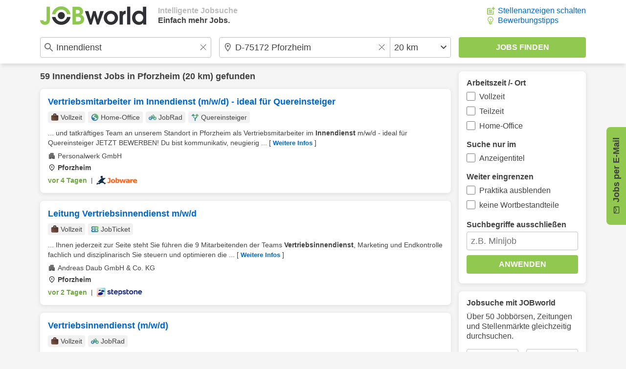

--- FILE ---
content_type: text/html; charset=UTF-8
request_url: https://www.jobworld.de/innendienst-jobs-pforzheim
body_size: 11040
content:
<!DOCTYPE html>
<html lang="de-DE">
  <head> 
<meta charset="utf-8">
<meta name="referrer" content="strict-origin-when-cross-origin">
<meta name="viewport" content="width=device-width, initial-scale=1.0">
<meta name="verify-v1" content="v7A/PI/Nq8OTdAbDDOSI14DKNE/Qu4YUVoQNC9tAYcE="> 
<meta name="robots" content="index,follow,noodp">  
<link rel="canonical" href="https://www.jobworld.de/innendienst-jobs-pforzheim"> 

<link rel="shortcut icon" type="image/x-icon" href="//www.jobworld.de/bilder/favicon.ico">

<link rel="stylesheet" type="text/css" href="//www.jobworld.de/css/base.eyngu4r3.css">
  

<script>
window.jwTag = function() { jwScript.push(arguments); }
window.jwScript = window.jwScript || [];
window.jwSettings = {"ga4": "G-8YC5HFXS2R"};
</script>

<script src="//www.jobworld.de/js/jwscript-base.3f2vuzae.js" async></script>

<link rel="preconnect" href="//d.delivery.consentmanager.net">

<script>
window.cmp_nogam = true;
window.cmp_datalayername = "cmpDataLayer";

if(!("gdprAppliesGlobally" in window)){window.gdprAppliesGlobally=true}if(!("cmp_id" in window)||window.cmp_id<1){window.cmp_id=0}if(!("cmp_cdid" in window)){window.cmp_cdid="502cb437d1946"}if(!("cmp_params" in window)){window.cmp_params=""}if(!("cmp_host" in window)){window.cmp_host="d.delivery.consentmanager.net"}if(!("cmp_cdn" in window)){window.cmp_cdn="cdn.consentmanager.net"}if(!("cmp_proto" in window)){window.cmp_proto="https:"}if(!("cmp_codesrc" in window)){window.cmp_codesrc="0"}window.cmp_getsupportedLangs=function(){var b=["DE","EN","FR","IT","NO","DA","FI","ES","PT","RO","BG","ET","EL","GA","HR","LV","LT","MT","NL","PL","SV","SK","SL","CS","HU","RU","SR","ZH","TR","UK","AR","BS","JA","CY"];if("cmp_customlanguages" in window){for(var a=0;a<window.cmp_customlanguages.length;a++){b.push(window.cmp_customlanguages[a].l.toUpperCase())}}return b};window.cmp_getRTLLangs=function(){var a=["AR"];if("cmp_customlanguages" in window){for(var b=0;b<window.cmp_customlanguages.length;b++){if("r" in window.cmp_customlanguages[b]&&window.cmp_customlanguages[b].r){a.push(window.cmp_customlanguages[b].l)}}}return a};window.cmp_getlang=function(a){if(typeof(a)!="boolean"){a=true}if(a&&typeof(cmp_getlang.usedlang)=="string"&&cmp_getlang.usedlang!==""){return cmp_getlang.usedlang}return window.cmp_getlangs()[0]};window.cmp_extractlang=function(a){if(a.indexOf("cmplang=")!=-1){a=a.substr(a.indexOf("cmplang=")+8,2).toUpperCase();if(a.indexOf("&")!=-1){a=a.substr(0,a.indexOf("&"))}}else{a=""}return a};window.cmp_getlangs=function(){var h=window.cmp_getsupportedLangs();var g=[];var a=location.hash;var f=location.search;var e="cmp_params" in window?window.cmp_params:"";if(cmp_extractlang(a)!=""){g.push(cmp_extractlang(a))}else{if(cmp_extractlang(f)!=""){g.push(cmp_extractlang(f))}else{if(cmp_extractlang(e)!=""){g.push(cmp_extractlang(e))}else{if("cmp_setlang" in window&&window.cmp_setlang!=""){g.push(window.cmp_setlang.toUpperCase())}else{if("cmp_langdetect" in window&&window.cmp_langdetect==1){g.push(window.cmp_getPageLang())}else{g=window.cmp_getBrowserLangs()}}}}}var c=[];for(var d=0;d<g.length;d++){var b=g[d].toUpperCase();if(b.length<2){continue}if(h.indexOf(b)!=-1){c.push(b)}else{if(b.indexOf("-")!=-1){b=b.substr(0,2)}if(h.indexOf(b)!=-1){c.push(b)}}}if(c.length==0&&typeof(cmp_getlang.defaultlang)=="string"&&cmp_getlang.defaultlang!==""){return[cmp_getlang.defaultlang.toUpperCase()]}else{return c.length>0?c:["EN"]}};window.cmp_getPageLangs=function(){var a=window.cmp_getXMLLang();if(a!=""){a=[a.toUpperCase()]}else{a=[]}a=a.concat(window.cmp_getLangsFromURL());return a.length>0?a:["EN"]};window.cmp_getPageLang=function(){var a=window.cmp_getPageLangs();return a.length>0?a[0]:""};window.cmp_getLangsFromURL=function(){var c=window.cmp_getsupportedLangs();var b=location;var m="toUpperCase";var g=b.hostname[m]()+".";var a="/"+b.pathname[m]()+"/";a=a.split("_").join("-");a=a.split("//").join("/");a=a.split("//").join("/");var f=[];for(var e=0;e<c.length;e++){var j=a.substring(0,c[e].length+2);if(g.substring(0,c[e].length+1)==c[e]+"."){f.push(c[e][m]())}else{if(c[e].length==5){var k=c[e].substring(3,5)+"-"+c[e].substring(0,2);if(g.substring(0,k.length+1)==k+"."){f.push(c[e][m]())}}else{if(j=="/"+c[e]+"/"||j=="/"+c[e]+"-"){f.push(c[e][m]())}else{if(j=="/"+c[e].replace("-","/")+"/"||j=="/"+c[e].replace("-","/")+"/"){f.push(c[e][m]())}else{if(c[e].length==5){var k=c[e].substring(3,5)+"-"+c[e].substring(0,2);var h=a.substring(0,k.length+1);if(h=="/"+k+"/"||h=="/"+k.replace("-","/")+"/"){f.push(c[e][m]())}}}}}}}return f};window.cmp_getXMLLang=function(){var c=document.getElementsByTagName("html");if(c.length>0){c=c[0]}else{c=document.documentElement}if(c&&c.getAttribute){var a=c.getAttribute("xml:lang");if(typeof(a)!="string"||a==""){a=c.getAttribute("lang")}if(typeof(a)=="string"&&a!=""){a=a.split("_").join("-").toUpperCase();var b=window.cmp_getsupportedLangs();return b.indexOf(a)!=-1||b.indexOf(a.substr(0,2))!=-1?a:""}else{return""}}};window.cmp_getBrowserLangs=function(){var c="languages" in navigator?navigator.languages:[];var b=[];if(c.length>0){for(var a=0;a<c.length;a++){b.push(c[a])}}if("language" in navigator){b.push(navigator.language)}if("userLanguage" in navigator){b.push(navigator.userLanguage)}return b};(function(){var C=document;var o=window;var t="";var h="";var k="";var E=function(e){var i="cmp_"+e;e="cmp"+e+"=";var d="";var l=e.length;var J=location;var K=J.hash;var w=J.search;var u=K.indexOf(e);var I=w.indexOf(e);if(u!=-1){d=K.substring(u+l,9999)}else{if(I!=-1){d=w.substring(I+l,9999)}else{return i in o&&typeof(o[i])!=="function"?o[i]:""}}var H=d.indexOf("&");if(H!=-1){d=d.substring(0,H)}return d};var j=E("lang");if(j!=""){t=j;k=t}else{if("cmp_getlang" in o){t=o.cmp_getlang().toLowerCase();h=o.cmp_getlangs().slice(0,3).join("_");k=o.cmp_getPageLangs().slice(0,3).join("_");if("cmp_customlanguages" in o){var m=o.cmp_customlanguages;for(var y=0;y<m.length;y++){var a=m[y].l.toLowerCase();if(a==t){t="en"}}}}}var q=("cmp_proto" in o)?o.cmp_proto:"https:";if(q!="http:"&&q!="https:"){q="https:"}var n=("cmp_ref" in o)?o.cmp_ref:location.href;if(n.length>300){n=n.substring(0,300)}var A=function(l){var J=document;var M="getElementsByTagName";var O=J.createElement("script");O.setAttribute("data-cmp-ab","1");O.type="text/javascript";O.async=true;O.src=l;var N=["body","div","span","script","head"];var H="currentScript";var K="parentElement";var u="appendChild";var L="body";if(J[H]&&J[H][K]){J[H][K][u](O)}else{if(J[L]){J[L][u](O)}else{for(var w=0;w<N.length;w++){var I=J[M](N[w]);if(I.length>0){I[0][u](O);break}}}}};var b=E("design");var c=E("regulationkey");var z=E("gppkey");var s=E("att");var f=o.encodeURIComponent;var g;try{g=C.cookie.length>0}catch(B){g=false}var x=E("darkmode");if(x=="0"){x=0}else{if(x=="1"){x=1}else{try{if("matchMedia" in window&&window.matchMedia){var G=window.matchMedia("(prefers-color-scheme: dark)");if("matches" in G&&G.matches){x=1}}}catch(B){x=0}}}var p=q+"//"+o.cmp_host+"/delivery/cmp.php?";p+=("cmp_id" in o&&o.cmp_id>0?"id="+o.cmp_id:"")+("cmp_cdid" in o?"&cdid="+o.cmp_cdid:"")+"&h="+f(n);p+=(b!=""?"&cmpdesign="+f(b):"")+(c!=""?"&cmpregulationkey="+f(c):"")+(z!=""?"&cmpgppkey="+f(z):"");p+=(s!=""?"&cmpatt="+f(s):"")+("cmp_params" in o?"&"+o.cmp_params:"")+(g?"&__cmpfcc=1":"");p+=(x>0?"&cmpdarkmode=1":"");A(p+"&l="+f(t)+"&ls="+f(h)+"&lp="+f(k)+"&o="+(new Date()).getTime());if(!("cmp_quickstub" in window)){var r="js";var v=E("debugunminimized")!=""?"":".min";if(E("debugcoverage")=="1"){r="instrumented";v=""}if(E("debugtest")=="1"){r="jstests";v=""}var F=new Date();var D=F.getFullYear()+"-"+(F.getMonth()+1)+"-"+F.getDate();A(q+"//"+o.cmp_cdn+"/delivery/"+r+"/cmp_final"+v+".js?t="+D)}})();window.cmp_rc=function(c,b){var l;try{l=document.cookie}catch(h){l=""}var j="";var f=0;var g=false;while(l!=""&&f<100){f++;while(l.substr(0,1)==" "){l=l.substr(1,l.length)}var k=l.substring(0,l.indexOf("="));if(l.indexOf(";")!=-1){var m=l.substring(l.indexOf("=")+1,l.indexOf(";"))}else{var m=l.substr(l.indexOf("=")+1,l.length)}if(c==k){j=m;g=true}var d=l.indexOf(";")+1;if(d==0){d=l.length}l=l.substring(d,l.length)}if(!g&&typeof(b)=="string"){j=b}return(j)};window.cmp_stub=function(){var a=arguments;__cmp.a=__cmp.a||[];if(!a.length){return __cmp.a}else{if(a[0]==="ping"){if(a[1]===2){a[2]({gdprApplies:gdprAppliesGlobally,cmpLoaded:false,cmpStatus:"stub",displayStatus:"hidden",apiVersion:"2.2",cmpId:31},true)}else{a[2](false,true)}}else{if(a[0]==="getTCData"){__cmp.a.push([].slice.apply(a))}else{if(a[0]==="addEventListener"||a[0]==="removeEventListener"){__cmp.a.push([].slice.apply(a))}else{if(a.length==4&&a[3]===false){a[2]({},false)}else{__cmp.a.push([].slice.apply(a))}}}}}};window.cmp_dsastub=function(){var a=arguments;a[0]="dsa."+a[0];window.cmp_gppstub(a)};window.cmp_gppstub=function(){var c=arguments;__gpp.q=__gpp.q||[];if(!c.length){return __gpp.q}var h=c[0];var g=c.length>1?c[1]:null;var f=c.length>2?c[2]:null;var a=null;var j=false;if(h==="ping"){a=window.cmp_gpp_ping();j=true}else{if(h==="addEventListener"){__gpp.e=__gpp.e||[];if(!("lastId" in __gpp)){__gpp.lastId=0}__gpp.lastId++;var d=__gpp.lastId;__gpp.e.push({id:d,callback:g});a={eventName:"listenerRegistered",listenerId:d,data:true,pingData:window.cmp_gpp_ping()};j=true}else{if(h==="removeEventListener"){__gpp.e=__gpp.e||[];a=false;for(var e=0;e<__gpp.e.length;e++){if(__gpp.e[e].id==f){__gpp.e[e].splice(e,1);a=true;break}}j=true}else{__gpp.q.push([].slice.apply(c))}}}if(a!==null&&typeof(g)==="function"){g(a,j)}};window.cmp_gpp_ping=function(){return{gppVersion:"1.1",cmpStatus:"stub",cmpDisplayStatus:"hidden",signalStatus:"not ready",supportedAPIs:["2:tcfeuv2","5:tcfcav1","7:usnat","8:usca","9:usva","10:usco","11:usut","12:usct","13:usfl","14:usmt","15:usor","16:ustx","17:usde","18:usia","19:usne","20:usnh","21:usnj","22:ustn","23:usmn"],cmpId:31,sectionList:[],applicableSections:[0],gppString:"",parsedSections:{}}};window.cmp_addFrame=function(b){if(!window.frames[b]){if(document.body){var a=document.createElement("iframe");a.style.cssText="display:none";if("cmp_cdn" in window&&"cmp_ultrablocking" in window&&window.cmp_ultrablocking>0){a.src="//"+window.cmp_cdn+"/delivery/empty.html"}a.name=b;a.setAttribute("title","Intentionally hidden, please ignore");a.setAttribute("role","none");a.setAttribute("tabindex","-1");document.body.appendChild(a)}else{window.setTimeout(window.cmp_addFrame,10,b)}}};window.cmp_msghandler=function(d){var a=typeof d.data==="string";try{var c=a?JSON.parse(d.data):d.data}catch(f){var c=null}if(typeof(c)==="object"&&c!==null&&"__cmpCall" in c){var b=c.__cmpCall;window.__cmp(b.command,b.parameter,function(h,g){var e={__cmpReturn:{returnValue:h,success:g,callId:b.callId}};d.source.postMessage(a?JSON.stringify(e):e,"*")})}if(typeof(c)==="object"&&c!==null&&"__tcfapiCall" in c){var b=c.__tcfapiCall;window.__tcfapi(b.command,b.version,function(h,g){var e={__tcfapiReturn:{returnValue:h,success:g,callId:b.callId}};d.source.postMessage(a?JSON.stringify(e):e,"*")},b.parameter)}if(typeof(c)==="object"&&c!==null&&"__gppCall" in c){var b=c.__gppCall;window.__gpp(b.command,function(h,g){var e={__gppReturn:{returnValue:h,success:g,callId:b.callId}};d.source.postMessage(a?JSON.stringify(e):e,"*")},"parameter" in b?b.parameter:null,"version" in b?b.version:1)}if(typeof(c)==="object"&&c!==null&&"__dsaCall" in c){var b=c.__dsaCall;window.__dsa(b.command,function(h,g){var e={__dsaReturn:{returnValue:h,success:g,callId:b.callId}};d.source.postMessage(a?JSON.stringify(e):e,"*")},"parameter" in b?b.parameter:null,"version" in b?b.version:1)}};window.cmp_setStub=function(a){if(!(a in window)||(typeof(window[a])!=="function"&&typeof(window[a])!=="object"&&(typeof(window[a])==="undefined"||window[a]!==null))){window[a]=window.cmp_stub;window[a].msgHandler=window.cmp_msghandler;window.addEventListener("message",window.cmp_msghandler,false)}};window.cmp_setGppStub=function(a){if(!(a in window)||(typeof(window[a])!=="function"&&typeof(window[a])!=="object"&&(typeof(window[a])==="undefined"||window[a]!==null))){window[a]=window.cmp_gppstub;window[a].msgHandler=window.cmp_msghandler;window.addEventListener("message",window.cmp_msghandler,false)}};if(!("cmp_noiframepixel" in window)){window.cmp_addFrame("__cmpLocator")}if((!("cmp_disabletcf" in window)||!window.cmp_disabletcf)&&!("cmp_noiframepixel" in window)){window.cmp_addFrame("__tcfapiLocator")}if((!("cmp_disablegpp" in window)||!window.cmp_disablegpp)&&!("cmp_noiframepixel" in window)){window.cmp_addFrame("__gppLocator")}if((!("cmp_disabledsa" in window)||!window.cmp_disabledsa)&&!("cmp_noiframepixel" in window)){window.cmp_addFrame("__dsaLocator")}window.cmp_setStub("__cmp");if(!("cmp_disabletcf" in window)||!window.cmp_disabletcf){window.cmp_setStub("__tcfapi")}if(!("cmp_disablegpp" in window)||!window.cmp_disablegpp){window.cmp_setGppStub("__gpp")}if(!("cmp_disabledsa" in window)||!window.cmp_disabledsa){window.cmp_setGppStub("__dsa")};
</script>

<script>
    window.jwt = function() { jwTracking.push(arguments); }
    window.jwTracking = window.jwTracking || [];

    jwt('analytics', []);
    jwt('tracking', []);

    jwt('analyticsAsObject', {"method": "create"});

    jwTag("async", ["//www.jobworld.de/js/jwt.4p2ssp9w.js"]);
</script>


<script>
jwTag("async", ["//www.jobworld.de/js/base.zhhkunzg.js"]);
</script>


 
<title>59 Innendienst Jobs in Pforzheim - Traumjob sichern!</title>
<meta name="description" content="Finde passende Innendienst Jobs in Pforzheim: Täglich neue Stellen, einfache und schnelle Jobsuche mit JOBworld. Jetzt Karriere starten!">
 </head>
  <body class="jobworldDE jw-font"> 
<header class="jw-container-nav">
    <nav class="jw-nav-content jw-max-content-width">
        <div class="jw-nav-logo-box">
            <a class="jw-nav-logo" href="/" title="Jobs und Stellenangebote bei JOBworld"></a>
            <ul class="jw-list jw-nav-slogan jw-hide-if-lte-medium">
                <li class="jw-list-item jw-nav-slogan-color-light">Intelligente Jobsuche</li>
                <li class="jw-list-item">Einfach mehr Jobs.</li>
            </ul>
        </div>
        <div>
            <button class="jw-button jw-nav-search-button jw-ui-icon jw-ui-icon-center jw-ui-icon-search" title="Zur Suchmaske"></button>
            <ul class="jw-list jw-hide-if-lte-medium">  <li class="jw-list-item"><a class="jw-ui-icon jw-ui-icon-left jw-ui-icon-add-job" title="Für Unternehmen: Stellenanzeigen günstiger schalten" href="/stellenanzeigen-schalten">Stellenanzeigen schalten</a></li>   <li class="jw-list-item"><a class="jw-ui-icon jw-ui-icon-left jw-ui-icon-tipps" title="Tipps zur Bewerbung erhalten" href="/bewerbungstipps">Bewerbungstipps</a></li>  </ul>
        </div>
    </nav>
</header>
 
<div class="jw-container-search ">
    <form id="jw-search" class="jw-search-form jw-container-clearable jw-max-content-width" autocomplete="off" action="/jobsuche" method="POST">
        <input id="jw-job-input" class="jw-search-input-job jw-ui-input jw-flex-input jw-input jw-input-large jw-input-clearable jw-ui-input-warning" type="text" name="job" value="Innendienst" title="Beruf oder Suchbegriff eingeben" placeholder="Beruf oder Suchbegriff eingeben">
        <div id="jw-combined-input" class="jw-search-location-radius jw-flex-input jw-input-large jw-ui-input jw-input-location-radius">
            <input id="jw-location-input" class="jw-search-input-location jw-input jw-input-clearable jw-input-location jw-ui-input-warning" type="text" name="l" value="D-75172 Pforzheim" title="Ort oder PLZ eingeben" placeholder="Ort oder PLZ eingeben">
            <select class="jw-input jw-select jw-input-radius" name="r" title="Umkreis auswählen"> 
<option value="1" >exakt</option> 
<option value="10" >10 km</option> 
<option value="20" selected="selected">20 km</option> 
<option value="30" >30 km</option> 
<option value="40" >40 km</option> 
<option value="50" >50 km</option> 
<option value="75" >75 km</option> 
<option value="100" >100 km</option> 
<option value="150" >150 km</option> 
<option value="200" >200 km</option> 
<option value="0" >bundesweit</option> 
            </select>
        </div>
        <input class="jw-search-submit jw-input-large jw-button jw-ui-green-button" type="submit" value="Jobs finden">
        <div class="jw-ui-hidden">
            <input type="text" name="kn" value="" title="Auszuschließende Begriffe">
            <input type="checkbox" name="titlesearch" value="1"  title="Suchbegriffe nur im Anzeigentitel suchen">
            <input type="checkbox" name="exactsearch" value="1"  title="Nur exakte Suchbegriffe (keine Wortbestandteile anzeigen)">
            <input type="checkbox" name="internship" value="1"  title="Praktika ausschließen">
            <input type="checkbox" name="fulltime" value="1"  title="Vollzeit">
            <input type="checkbox" name="parttime" value="1"  title="Teilzeit">
            <input type="checkbox" name="homeoffice" value="1"  title="Home-Office">
            <input type="checkbox" name="searchop" value="1"  title="ODER-Suche (Jeden Suchbegriff einzeln suchen)">
        </div>

        <input type="hidden" name="page" value="1">
        <input type="hidden" name="email" value="" id="email">
        <input type="hidden" name="start" value="10">
        <input type="hidden" name="history" value="0">
        <input type="hidden" name="formular" value="1">
        <input type="hidden" name="layerName" value="layer-page-1-pagination">
        <input type="hidden" name="layerShow" value="0">
    </form>
</div>
 <div class="jw-content-layout jw-max-content-width">
        <div class="jw-container-main jw-max-column-width">  
<div class="jw-hits-header">
  <h1 class="jw-hits-main-headline"> 59  <a class="jw-link" href="/innendienst-jobs" title="Innendienst Jobs">Innendienst</a>  Jobs  in <a class="jw-link" href="/jobs-pforzheim" title="Jobs in Pforzheim">Pforzheim</a> (20 km)  gefunden

  </h1>
  <button class="jw-button jw-ui-white-button jw-hits-filter-button jw-hide-if-large" title="Filter anzeigen">Filter</button>
</div>
      <ul class="jw-list jw-list-hits">  

  
<li class="jw-list-item jw-list-hits-item">
    <a href="/j.go?cp=0&amp;id=ka5bm-fzbmt&amp;t=1&amp;v=1" target="_blank" rel="nofollow" data-jwt="%5B%5D" data-jwa="%5B%7B%22account%22%3A%22G-8YC5HFXS2R%22%2C%22action%22%3A%22Klick%22%2C%22category%22%3A%22JobsRegional%22%2C%22jwt%22%3A%22event%22%2C%22label%22%3A%22Jobware%22%2C%22network%22%3A%22google-tag%22%2C%22vendor%22%3A%22s26%22%7D%5D" onclick="window.open(this.href); jwt('trackingAsTag', this); jwt('analyticsAsTag', this); return false;">
        <h2 class="jw-hits-item-headline">Vertriebsmitarbeiter im Innendienst (m/w/d) - ideal für Quereinsteiger</h2>
         <div class="jw-hits-tags">
            <ul class="jw-list jw-list-hits-tags">  <li class="jw-list-item jw-list-hits-tags-item">
                <span class="jw-ui-icon jw-ui-icon-left jw-ui-icon-tag jw-ui-icon-tag-fulltime">Vollzeit</span>
            </li>  <li class="jw-list-item jw-list-hits-tags-item">
                <span class="jw-ui-icon jw-ui-icon-left jw-ui-icon-tag jw-ui-icon-tag-homeoffice">Home-Office</span>
            </li>  <li class="jw-list-item jw-list-hits-tags-item">
                <span class="jw-ui-icon jw-ui-icon-left jw-ui-icon-tag jw-ui-icon-tag-jobrad">JobRad</span>
            </li>  <li class="jw-list-item jw-list-hits-tags-item">
                <span class="jw-ui-icon jw-ui-icon-left jw-ui-icon-tag jw-ui-icon-tag-careerchanger">Quereinsteiger</span>
            </li>  </ul>
        </div>   <div class="jw-hits-text">
            <span>... und tatkräftiges Team an unserem Standort in Pforzheim als Vertriebsmitarbeiter im <em>Innendienst</em> m/w/d - ideal für Quereinsteiger JETZT BEWERBEN! Du bist kommunikativ, neugierig ...</span>
            <span class="jw-hits-more jw-hide-if-lte-medium">[ <span>Weitere Infos</span> ]</span>
        </div>
         <div class="jw-hits-info">
             <span class="jw-hits-company jw-ui-icon jw-ui-icon-left jw-ui-icon-company">Personalwerk GmbH</span> <span class="jw-hits-location jw-ui-icon jw-ui-icon-left jw-ui-icon-location">Pforzheim</span> </div>
        <div class="jw-hits-footer jw-hits-content-spacing">
            <div class="jw-hits-date-source-container">
                <span class="jw-hits-date jw-text-green">vor 4 Tagen</span>
                <span class="jw-hits-separator">|</span>
                <img src="//www.jobworld.de/bilder/logos/jobware.png" alt="Jobbörse Jobware">
            </div>
            <span class="jw-hits-arrow jw-ui-icon jw-ui-icon-right jw-ui-icon-arrow-right"></span>
        </div>
    </a>
</li>   

  
<li class="jw-list-item jw-list-hits-item">
    <a href="/j.go?cp=0&amp;id=zvcq9-yt86h&amp;t=2&amp;v=1" target="_blank" rel="nofollow" data-jwt="%5B%5D" data-jwa="%5B%7B%22account%22%3A%22G-8YC5HFXS2R%22%2C%22action%22%3A%22Klick%22%2C%22category%22%3A%22JobsRegional%22%2C%22jwt%22%3A%22event%22%2C%22label%22%3A%22StepStone%22%2C%22network%22%3A%22google-tag%22%2C%22vendor%22%3A%22s26%22%7D%5D" onclick="window.open(this.href); jwt('trackingAsTag', this); jwt('analyticsAsTag', this); return false;">
        <h2 class="jw-hits-item-headline">Leitung Vertriebsinnendienst m/w/d</h2>
         <div class="jw-hits-tags">
            <ul class="jw-list jw-list-hits-tags">  <li class="jw-list-item jw-list-hits-tags-item">
                <span class="jw-ui-icon jw-ui-icon-left jw-ui-icon-tag jw-ui-icon-tag-fulltime">Vollzeit</span>
            </li>  <li class="jw-list-item jw-list-hits-tags-item">
                <span class="jw-ui-icon jw-ui-icon-left jw-ui-icon-tag jw-ui-icon-tag-jobticket">JobTicket</span>
            </li>  </ul>
        </div>   <div class="jw-hits-text">
            <span>... Ihnen jederzeit zur Seite steht Sie führen die 9 Mitarbeitenden der Teams <em>Vertriebsinnendienst</em>, Marketing und Endkontrolle fachlich und disziplinarisch Sie steuern und optimieren die ...</span>
            <span class="jw-hits-more jw-hide-if-lte-medium">[ <span>Weitere Infos</span> ]</span>
        </div>
         <div class="jw-hits-info">
             <span class="jw-hits-company jw-ui-icon jw-ui-icon-left jw-ui-icon-company">Andreas Daub GmbH & Co. KG</span> <span class="jw-hits-location jw-ui-icon jw-ui-icon-left jw-ui-icon-location">Pforzheim</span> </div>
        <div class="jw-hits-footer jw-hits-content-spacing">
            <div class="jw-hits-date-source-container">
                <span class="jw-hits-date jw-text-green">vor 2 Tagen</span>
                <span class="jw-hits-separator">|</span>
                <img src="//www.jobworld.de/bilder/logos/stepstone2.png" alt="Jobbörse StepStone">
            </div>
            <span class="jw-hits-arrow jw-ui-icon jw-ui-icon-right jw-ui-icon-arrow-right"></span>
        </div>
    </a>
</li>   

  
<li class="jw-list-item jw-list-hits-item">
    <a href="/j.go?cp=0&amp;id=tc94g-qbw3k&amp;t=3&amp;v=1" target="_blank" rel="nofollow" data-jwt="%5B%5D" data-jwa="%5B%7B%22account%22%3A%22G-8YC5HFXS2R%22%2C%22action%22%3A%22Klick%22%2C%22category%22%3A%22JobsRegional%22%2C%22jwt%22%3A%22event%22%2C%22label%22%3A%22stellenanzeigen.de%22%2C%22network%22%3A%22google-tag%22%2C%22vendor%22%3A%22s26%22%7D%5D" onclick="window.open(this.href); jwt('trackingAsTag', this); jwt('analyticsAsTag', this); return false;">
        <h2 class="jw-hits-item-headline">Vertriebsinnendienst (m/w/d)</h2>
         <div class="jw-hits-tags">
            <ul class="jw-list jw-list-hits-tags">  <li class="jw-list-item jw-list-hits-tags-item">
                <span class="jw-ui-icon jw-ui-icon-left jw-ui-icon-tag jw-ui-icon-tag-fulltime">Vollzeit</span>
            </li>  <li class="jw-list-item jw-list-hits-tags-item">
                <span class="jw-ui-icon jw-ui-icon-left jw-ui-icon-tag jw-ui-icon-tag-jobrad">JobRad</span>
            </li>  </ul>
        </div>   <div class="jw-hits-text">
            <span>... Leistungen & Benefits Wir bieten Ihnen: Eine anspruchsvolle und abwechslungsreiche Tätigkeit im <em>Innendienst</em> Ein hohes Maß an eigenverantwortlichem Arbeiten in einem familiären Umfeld ...</span>
            <span class="jw-hits-more jw-hide-if-lte-medium">[ <span>Weitere Infos</span> ]</span>
        </div>
         <div class="jw-hits-info">
             <span class="jw-hits-company jw-ui-icon jw-ui-icon-left jw-ui-icon-company">Kling GmbH</span> <span class="jw-hits-location jw-ui-icon jw-ui-icon-left jw-ui-icon-location">Birkenfeld</span> </div>
        <div class="jw-hits-footer jw-hits-content-spacing">
            <div class="jw-hits-date-source-container">
                <span class="jw-hits-date jw-text-green">vor 1 Tag</span>
                <span class="jw-hits-separator">|</span>
                <img src="//www.jobworld.de/bilder/logos/stellenanzeigen.png" alt="Jobbörse stellenanzeigen.de">
            </div>
            <span class="jw-hits-arrow jw-ui-icon jw-ui-icon-right jw-ui-icon-arrow-right"></span>
        </div>
    </a>
</li>   

  
<li class="jw-list-item jw-list-hits-item">
    <a href="/j.go?cp=0&amp;id=9hsv9-8n6he&amp;t=4&amp;v=1" target="_blank" rel="nofollow" data-jwt="%5B%5D" data-jwa="%5B%7B%22account%22%3A%22G-8YC5HFXS2R%22%2C%22action%22%3A%22Klick%22%2C%22category%22%3A%22JobsRegional%22%2C%22jwt%22%3A%22event%22%2C%22label%22%3A%22jobninja.com%22%2C%22network%22%3A%22google-tag%22%2C%22vendor%22%3A%22s26%22%7D%5D" onclick="window.open(this.href); jwt('trackingAsTag', this); jwt('analyticsAsTag', this); return false;">
        <h2 class="jw-hits-item-headline">Vertriebskoordinator Innendienst B2B mit Fokus Kundenbindung und Prozessoptimierung m/w/d</h2>
         <div class="jw-hits-tags">
            <ul class="jw-list jw-list-hits-tags">  <li class="jw-list-item jw-list-hits-tags-item">
                <span class="jw-ui-icon jw-ui-icon-left jw-ui-icon-tag jw-ui-icon-tag-fulltime">Vollzeit</span>
            </li>  <li class="jw-list-item jw-list-hits-tags-item">
                <span class="jw-ui-icon jw-ui-icon-left jw-ui-icon-tag jw-ui-icon-tag-parttime">Teilzeit</span>
            </li>  <li class="jw-list-item jw-list-hits-tags-item">
                <span class="jw-ui-icon jw-ui-icon-left jw-ui-icon-tag jw-ui-icon-tag-attractiveremuneration">Attraktive Vergütung</span>
            </li>  <li class="jw-list-item jw-list-hits-tags-item">
                <span class="jw-ui-icon jw-ui-icon-left jw-ui-icon-tag jw-ui-icon-tag-specialpayment">Sonderzahlung</span>
            </li>  </ul>
        </div>   <div class="jw-hits-text">
            <span>... mit einer klaren Fokussierung auf effiziente Prozesse und exzellenten Kundendialog. Vertriebskoordinator <em>Innendienst</em> B2B mit Fokus Kundenbindung und Prozessoptimierung m/w/d Standort ...</span>
            <span class="jw-hits-more jw-hide-if-lte-medium">[ <span>Weitere Infos</span> ]</span>
        </div>
         <div class="jw-hits-info">
             <span class="jw-hits-company jw-ui-icon jw-ui-icon-left jw-ui-icon-company">Trio Personalmanagement Bretten GmbH</span> <span class="jw-hits-location jw-ui-icon jw-ui-icon-left jw-ui-icon-location">Bretten</span> </div>
        <div class="jw-hits-footer jw-hits-content-spacing">
            <div class="jw-hits-date-source-container">
                <span class="jw-hits-date jw-text-green">vor 1 Tag</span>
                <span class="jw-hits-separator">|</span>
                <img src="//www.jobworld.de/bilder/logos/jobninja.png" alt="Jobbörse jobninja.com">
            </div>
            <span class="jw-hits-arrow jw-ui-icon jw-ui-icon-right jw-ui-icon-arrow-right"></span>
        </div>
    </a>
</li>   

  
<li class="jw-list-item jw-list-hits-item">
    <a href="/j.go?cp=0&amp;id=rpbph-d6afy&amp;t=5&amp;v=1" target="_blank" rel="nofollow" data-jwt="%5B%5D" data-jwa="%5B%7B%22account%22%3A%22G-8YC5HFXS2R%22%2C%22action%22%3A%22Klick%22%2C%22category%22%3A%22JobsRegional%22%2C%22jwt%22%3A%22event%22%2C%22label%22%3A%22jobninja.com%22%2C%22network%22%3A%22google-tag%22%2C%22vendor%22%3A%22s26%22%7D%5D" onclick="window.open(this.href); jwt('trackingAsTag', this); jwt('analyticsAsTag', this); return false;">
        <h2 class="jw-hits-item-headline">Kundenberater im Innendienst B2B m/w/d</h2>
         <div class="jw-hits-tags">
            <ul class="jw-list jw-list-hits-tags">  <li class="jw-list-item jw-list-hits-tags-item">
                <span class="jw-ui-icon jw-ui-icon-left jw-ui-icon-tag jw-ui-icon-tag-fulltime">Vollzeit</span>
            </li>  <li class="jw-list-item jw-list-hits-tags-item">
                <span class="jw-ui-icon jw-ui-icon-left jw-ui-icon-tag jw-ui-icon-tag-parttime">Teilzeit</span>
            </li>  <li class="jw-list-item jw-list-hits-tags-item">
                <span class="jw-ui-icon jw-ui-icon-left jw-ui-icon-tag jw-ui-icon-tag-attractiveremuneration">Attraktive Vergütung</span>
            </li>  <li class="jw-list-item jw-list-hits-tags-item">
                <span class="jw-ui-icon jw-ui-icon-left jw-ui-icon-tag jw-ui-icon-tag-specialpayment">Sonderzahlung</span>
            </li>  </ul>
        </div>   <div class="jw-hits-text">
            <span>... und engagieren uns für den Erfolg unserer Kunden und Mitarbeiter. Kundenberater im <em>Innendienst</em> B2B m/w/d Standort: Bretten Baden Anstellungsart: Vollzeit Arbeitszeit: Stunden pro ...</span>
            <span class="jw-hits-more jw-hide-if-lte-medium">[ <span>Weitere Infos</span> ]</span>
        </div>
         <div class="jw-hits-info">
             <span class="jw-hits-company jw-ui-icon jw-ui-icon-left jw-ui-icon-company">Trio Personalmanagement Bretten GmbH</span> <span class="jw-hits-location jw-ui-icon jw-ui-icon-left jw-ui-icon-location">Bretten</span> </div>
        <div class="jw-hits-footer jw-hits-content-spacing">
            <div class="jw-hits-date-source-container">
                <span class="jw-hits-date jw-text-green">vor 1 Tag</span>
                <span class="jw-hits-separator">|</span>
                <img src="//www.jobworld.de/bilder/logos/jobninja.png" alt="Jobbörse jobninja.com">
            </div>
            <span class="jw-hits-arrow jw-ui-icon jw-ui-icon-right jw-ui-icon-arrow-right"></span>
        </div>
    </a>
</li>  <li>  <div id="jw-jobpost-inline-5" class="js-jobpost jw-jobpost-box" data-jobpost-type="inline">
    <div class="js-jobpost-body">
        <div class="jw-jobpost-head">
            <span class="jw-ui-icon jw-ui-icon-top jw-ui-icon-left jw-ui-icon-bell">
                Kostenlos die neuesten <span class="jw-text-green">Innendienst</span> Jobs  in <span class="jw-text-green">  Pforzheim</span> erhalten.
            </span>
        </div>
        <div class="jw-jobpost-body">
            <input class="js-jobpost-input jw-input jw-ui-input jw-input-medium jw-jobpost-mail" type="email" name="email" autocomplete="email" title="E-Mail-Adresse eingeben" placeholder="E-Mail-Adresse">
            <button class="js-jobpost-button jw-button jw-ui-green-button jw-input-medium jw-jobpost-submit" title="Job-Mail bestellen"><span class="jw-hide-if-lte-medium">Job-Mail bestellen</span></button>
        </div>
        <span class="js-jobpost-error jw-ui-input-error-text jw-ui-hidden"></span>
        <span class="jw-jobpost-footer">Dieser Service ist kostenlos. Abmeldung jederzeit möglich.</span>
    </div>
</div>  </li>   

  
<li class="jw-list-item jw-list-hits-item">
    <a href="/j.go?cp=0&amp;id=xwahh-ecppg&amp;t=6&amp;v=1" target="_blank" rel="nofollow" data-jwt="%5B%5D" data-jwa="%5B%7B%22account%22%3A%22G-8YC5HFXS2R%22%2C%22action%22%3A%22Klick%22%2C%22category%22%3A%22JobsRegional%22%2C%22jwt%22%3A%22event%22%2C%22label%22%3A%22jobninja.com%22%2C%22network%22%3A%22google-tag%22%2C%22vendor%22%3A%22s26%22%7D%5D" onclick="window.open(this.href); jwt('trackingAsTag', this); jwt('analyticsAsTag', this); return false;">
        <h2 class="jw-hits-item-headline">Vertriebsinnendienst-Manager m/w/d für Kundenbeziehungen</h2>
         <div class="jw-hits-tags">
            <ul class="jw-list jw-list-hits-tags">  <li class="jw-list-item jw-list-hits-tags-item">
                <span class="jw-ui-icon jw-ui-icon-left jw-ui-icon-tag jw-ui-icon-tag-fulltime">Vollzeit</span>
            </li>  <li class="jw-list-item jw-list-hits-tags-item">
                <span class="jw-ui-icon jw-ui-icon-left jw-ui-icon-tag jw-ui-icon-tag-parttime">Teilzeit</span>
            </li>  <li class="jw-list-item jw-list-hits-tags-item">
                <span class="jw-ui-icon jw-ui-icon-left jw-ui-icon-tag jw-ui-icon-tag-attractiveremuneration">Attraktive Vergütung</span>
            </li>  <li class="jw-list-item jw-list-hits-tags-item">
                <span class="jw-ui-icon jw-ui-icon-left jw-ui-icon-tag jw-ui-icon-tag-shiftwork">Schichtarbeit</span>
            </li>  <li class="jw-list-item jw-list-hits-tags-item">
                <span class="jw-ui-icon jw-ui-icon-left jw-ui-icon-tag jw-ui-icon-tag-specialpayment">Sonderzahlung</span>
            </li>  </ul>
        </div>   <div class="jw-hits-text">
            <span>... und einen partnerschaftlichen Umgang mit unseren Kunden und Mitarbeitenden aus. <em>Vertriebsinnendienst</em>-Manager m/w/d für Kundenbeziehungen Standort: Bretten Baden Anstellungsart ...</span>
            <span class="jw-hits-more jw-hide-if-lte-medium">[ <span>Weitere Infos</span> ]</span>
        </div>
         <div class="jw-hits-info">
             <span class="jw-hits-company jw-ui-icon jw-ui-icon-left jw-ui-icon-company">Trio Personalmanagement Bretten GmbH</span> <span class="jw-hits-location jw-ui-icon jw-ui-icon-left jw-ui-icon-location">Bretten</span> </div>
        <div class="jw-hits-footer jw-hits-content-spacing">
            <div class="jw-hits-date-source-container">
                <span class="jw-hits-date jw-text-green">vor 1 Tag</span>
                <span class="jw-hits-separator">|</span>
                <img src="//www.jobworld.de/bilder/logos/jobninja.png" alt="Jobbörse jobninja.com">
            </div>
            <span class="jw-hits-arrow jw-ui-icon jw-ui-icon-right jw-ui-icon-arrow-right"></span>
        </div>
    </a>
</li>   

  
<li class="jw-list-item jw-list-hits-item">
    <a href="/j.go?cp=0&amp;id=kpt9q-c36kt&amp;t=7&amp;v=1" target="_blank" rel="nofollow" data-jwt="%5B%5D" data-jwa="%5B%7B%22account%22%3A%22G-8YC5HFXS2R%22%2C%22action%22%3A%22Klick%22%2C%22category%22%3A%22JobsRegional%22%2C%22jwt%22%3A%22event%22%2C%22label%22%3A%22jobninja.com%22%2C%22network%22%3A%22google-tag%22%2C%22vendor%22%3A%22s26%22%7D%5D" onclick="window.open(this.href); jwt('trackingAsTag', this); jwt('analyticsAsTag', this); return false;">
        <h2 class="jw-hits-item-headline">Spezialist Vertriebsinnendienst & Logistik-Schnittstelle m/w/d</h2>
         <div class="jw-hits-tags">
            <ul class="jw-list jw-list-hits-tags">  <li class="jw-list-item jw-list-hits-tags-item">
                <span class="jw-ui-icon jw-ui-icon-left jw-ui-icon-tag jw-ui-icon-tag-fulltime">Vollzeit</span>
            </li>  <li class="jw-list-item jw-list-hits-tags-item">
                <span class="jw-ui-icon jw-ui-icon-left jw-ui-icon-tag jw-ui-icon-tag-parttime">Teilzeit</span>
            </li>  <li class="jw-list-item jw-list-hits-tags-item">
                <span class="jw-ui-icon jw-ui-icon-left jw-ui-icon-tag jw-ui-icon-tag-attractiveremuneration">Attraktive Vergütung</span>
            </li>  <li class="jw-list-item jw-list-hits-tags-item">
                <span class="jw-ui-icon jw-ui-icon-left jw-ui-icon-tag jw-ui-icon-tag-specialpayment">Sonderzahlung</span>
            </li>  </ul>
        </div>   <div class="jw-hits-text">
            <span>Über die Position Trio Personalmanagement sucht eine engagierte Verstärkung im <em>Vertriebsinnendienst</em> mit besonderem Fokus auf Schnittstellenkoordination zur Logistik und zum Einkauf. In ...</span>
            <span class="jw-hits-more jw-hide-if-lte-medium">[ <span>Weitere Infos</span> ]</span>
        </div>
         <div class="jw-hits-info">
             <span class="jw-hits-company jw-ui-icon jw-ui-icon-left jw-ui-icon-company">Trio Personalmanagement Bretten GmbH</span> <span class="jw-hits-location jw-ui-icon jw-ui-icon-left jw-ui-icon-location">Bretten</span> </div>
        <div class="jw-hits-footer jw-hits-content-spacing">
            <div class="jw-hits-date-source-container">
                <span class="jw-hits-date jw-text-green">vor 1 Tag</span>
                <span class="jw-hits-separator">|</span>
                <img src="//www.jobworld.de/bilder/logos/jobninja.png" alt="Jobbörse jobninja.com">
            </div>
            <span class="jw-hits-arrow jw-ui-icon jw-ui-icon-right jw-ui-icon-arrow-right"></span>
        </div>
    </a>
</li>   

  
<li class="jw-list-item jw-list-hits-item">
    <a href="/j.go?cp=0&amp;id=u8t2f-6u6uu&amp;t=8&amp;v=1" target="_blank" rel="nofollow" data-jwt="%5B%5D" data-jwa="%5B%7B%22account%22%3A%22G-8YC5HFXS2R%22%2C%22action%22%3A%22Klick%22%2C%22category%22%3A%22JobsRegional%22%2C%22jwt%22%3A%22event%22%2C%22label%22%3A%22jobninja.com%22%2C%22network%22%3A%22google-tag%22%2C%22vendor%22%3A%22s26%22%7D%5D" onclick="window.open(this.href); jwt('trackingAsTag', this); jwt('analyticsAsTag', this); return false;">
        <h2 class="jw-hits-item-headline">Teamleiter Vertriebsinnendienst m/w/d in Bretten</h2>
         <div class="jw-hits-tags">
            <ul class="jw-list jw-list-hits-tags">  <li class="jw-list-item jw-list-hits-tags-item">
                <span class="jw-ui-icon jw-ui-icon-left jw-ui-icon-tag jw-ui-icon-tag-fulltime">Vollzeit</span>
            </li>  <li class="jw-list-item jw-list-hits-tags-item">
                <span class="jw-ui-icon jw-ui-icon-left jw-ui-icon-tag jw-ui-icon-tag-parttime">Teilzeit</span>
            </li>  <li class="jw-list-item jw-list-hits-tags-item">
                <span class="jw-ui-icon jw-ui-icon-left jw-ui-icon-tag jw-ui-icon-tag-attractiveremuneration">Attraktive Vergütung</span>
            </li>  <li class="jw-list-item jw-list-hits-tags-item">
                <span class="jw-ui-icon jw-ui-icon-left jw-ui-icon-tag jw-ui-icon-tag-specialpayment">Sonderzahlung</span>
            </li>  </ul>
        </div>   <div class="jw-hits-text">
            <span>... Vollzeit Arbeitszeit: Stunden pro Woche Deine Aufgaben: Leitung und Motivation des <em>Vertriebsinnendienst</em>-Teams mit Fokus auf effiziente Zusammenarbeit und Zielerreichung Entwicklung und ...</span>
            <span class="jw-hits-more jw-hide-if-lte-medium">[ <span>Weitere Infos</span> ]</span>
        </div>
         <div class="jw-hits-info">
             <span class="jw-hits-company jw-ui-icon jw-ui-icon-left jw-ui-icon-company">Trio Personalmanagement Bretten GmbH</span> <span class="jw-hits-location jw-ui-icon jw-ui-icon-left jw-ui-icon-location">Bretten</span> </div>
        <div class="jw-hits-footer jw-hits-content-spacing">
            <div class="jw-hits-date-source-container">
                <span class="jw-hits-date jw-text-green">vor 1 Tag</span>
                <span class="jw-hits-separator">|</span>
                <img src="//www.jobworld.de/bilder/logos/jobninja.png" alt="Jobbörse jobninja.com">
            </div>
            <span class="jw-hits-arrow jw-ui-icon jw-ui-icon-right jw-ui-icon-arrow-right"></span>
        </div>
    </a>
</li>   

  
<li class="jw-list-item jw-list-hits-item">
    <a href="/j.go?cp=0&amp;id=45wxp-g3bah&amp;t=9&amp;v=1" target="_blank" rel="nofollow" data-jwt="%5B%5D" data-jwa="%5B%7B%22account%22%3A%22G-8YC5HFXS2R%22%2C%22action%22%3A%22Klick%22%2C%22category%22%3A%22JobsRegional%22%2C%22jwt%22%3A%22event%22%2C%22label%22%3A%22jobninja.com%22%2C%22network%22%3A%22google-tag%22%2C%22vendor%22%3A%22s26%22%7D%5D" onclick="window.open(this.href); jwt('trackingAsTag', this); jwt('analyticsAsTag', this); return false;">
        <h2 class="jw-hits-item-headline">Mitarbeiter Vertriebsinnendienst & Auftragssteuerung m/w/d</h2>
         <div class="jw-hits-tags">
            <ul class="jw-list jw-list-hits-tags">  <li class="jw-list-item jw-list-hits-tags-item">
                <span class="jw-ui-icon jw-ui-icon-left jw-ui-icon-tag jw-ui-icon-tag-fulltime">Vollzeit</span>
            </li>  <li class="jw-list-item jw-list-hits-tags-item">
                <span class="jw-ui-icon jw-ui-icon-left jw-ui-icon-tag jw-ui-icon-tag-parttime">Teilzeit</span>
            </li>  <li class="jw-list-item jw-list-hits-tags-item">
                <span class="jw-ui-icon jw-ui-icon-left jw-ui-icon-tag jw-ui-icon-tag-specialpayment">Sonderzahlung</span>
            </li>  </ul>
        </div>   <div class="jw-hits-text">
            <span>... oder vergleichbare Qualifikation . Idealerweise praktische Erfahrung in der Auftragsbearbeitung, im <em>Vertriebsinnendienst</em> oder in der Kundenbetreuung. Sicherer Umgang mit MS Office Excel ...</span>
            <span class="jw-hits-more jw-hide-if-lte-medium">[ <span>Weitere Infos</span> ]</span>
        </div>
         <div class="jw-hits-info">
             <span class="jw-hits-company jw-ui-icon jw-ui-icon-left jw-ui-icon-company">Trio Personalmanagement Bretten GmbH</span> <span class="jw-hits-location jw-ui-icon jw-ui-icon-left jw-ui-icon-location">Bretten</span> </div>
        <div class="jw-hits-footer jw-hits-content-spacing">
            <div class="jw-hits-date-source-container">
                <span class="jw-hits-date jw-text-green">vor 1 Tag</span>
                <span class="jw-hits-separator">|</span>
                <img src="//www.jobworld.de/bilder/logos/jobninja.png" alt="Jobbörse jobninja.com">
            </div>
            <span class="jw-hits-arrow jw-ui-icon jw-ui-icon-right jw-ui-icon-arrow-right"></span>
        </div>
    </a>
</li>   

  
<li class="jw-list-item jw-list-hits-item">
    <a href="/j.go?cp=0&amp;id=dmsuc-25hx3&amp;t=10&amp;v=1" target="_blank" rel="nofollow" data-jwt="%5B%5D" data-jwa="%5B%7B%22account%22%3A%22G-8YC5HFXS2R%22%2C%22action%22%3A%22Klick%22%2C%22category%22%3A%22JobsRegional%22%2C%22jwt%22%3A%22event%22%2C%22label%22%3A%22jobninja.com%22%2C%22network%22%3A%22google-tag%22%2C%22vendor%22%3A%22s26%22%7D%5D" onclick="window.open(this.href); jwt('trackingAsTag', this); jwt('analyticsAsTag', this); return false;">
        <h2 class="jw-hits-item-headline">Vertriebsmitarbeiter Innendienst B2B / Industriekaufmann / Bürokaufmann m/w/d in Bretten</h2>
         <div class="jw-hits-tags">
            <ul class="jw-list jw-list-hits-tags">  <li class="jw-list-item jw-list-hits-tags-item">
                <span class="jw-ui-icon jw-ui-icon-left jw-ui-icon-tag jw-ui-icon-tag-fulltime">Vollzeit</span>
            </li>  <li class="jw-list-item jw-list-hits-tags-item">
                <span class="jw-ui-icon jw-ui-icon-left jw-ui-icon-tag jw-ui-icon-tag-parttime">Teilzeit</span>
            </li>  <li class="jw-list-item jw-list-hits-tags-item">
                <span class="jw-ui-icon jw-ui-icon-left jw-ui-icon-tag jw-ui-icon-tag-attractiveremuneration">Attraktive Vergütung</span>
            </li>  <li class="jw-list-item jw-list-hits-tags-item">
                <span class="jw-ui-icon jw-ui-icon-left jw-ui-icon-tag jw-ui-icon-tag-specialpayment">Sonderzahlung</span>
            </li>  </ul>
        </div>   <div class="jw-hits-text">
            <span>... mit und leben Ihre Arbeit mit einer sehr ausgeprägten Dienstleistungsmentalität. Vertriebsmitarbeiter <em>Innendienst</em> B2B / Industriekaufmann / Bürokaufmann m/w/d Standort: Bretten Baden ...</span>
            <span class="jw-hits-more jw-hide-if-lte-medium">[ <span>Weitere Infos</span> ]</span>
        </div>
         <div class="jw-hits-info">
             <span class="jw-hits-company jw-ui-icon jw-ui-icon-left jw-ui-icon-company">Trio Personalmanagement Bretten GmbH</span> <span class="jw-hits-location jw-ui-icon jw-ui-icon-left jw-ui-icon-location">Bretten</span> </div>
        <div class="jw-hits-footer jw-hits-content-spacing">
            <div class="jw-hits-date-source-container">
                <span class="jw-hits-date jw-text-green">vor 1 Tag</span>
                <span class="jw-hits-separator">|</span>
                <img src="//www.jobworld.de/bilder/logos/jobninja.png" alt="Jobbörse jobninja.com">
            </div>
            <span class="jw-hits-arrow jw-ui-icon jw-ui-icon-right jw-ui-icon-arrow-right"></span>
        </div>
    </a>
</li>   

 </ul>    <button class="jw-button jw-hits-load-button jw-ui-green-button jw-input-large" title="Weitere Treffer anzeigen" data-search-url="/ajax/search" data-search-form="#jw-search">
  <span class="jw-ui-loading-text">Weitere Treffer anzeigen</span>
  <span class="jw-ui-loading-indicator jw-ui-hidden"></span>
</button>     <div class="jw-container-box">
    <h3 class="jw-container-headline">Beliebte Jobs</h3>
    <ul class="jw-list jw-list-compact-links"> 
        <li class="jw-list-item jw-list-compact-links-item">
            <a href="/salesforce-jobs-pforzheim" title="Salesforce Jobs in Pforzheim">Salesforce</a>
        </li>
        
        <li class="jw-list-item jw-list-compact-links-item">
            <a href="/sales-jobs-pforzheim" title="Sales Jobs in Pforzheim">Sales</a>
        </li>
        
        <li class="jw-list-item jw-list-compact-links-item">
            <a href="/innendienstmitarbeiter-jobs-pforzheim" title="Innendienstmitarbeiter Jobs in Pforzheim">Innendienstmitarbeiter</a>
        </li>
        
        <li class="jw-list-item jw-list-compact-links-item">
            <a href="/vertriebsinnendienst-jobs-pforzheim" title="Vertriebsinnendienst Jobs in Pforzheim">Vertriebsinnendienst</a>
        </li>
        
        <li class="jw-list-item jw-list-compact-links-item">
            <a href="/verkaufsinnendienst-jobs-pforzheim" title="Verkaufsinnendienst Jobs in Pforzheim">Verkaufsinnendienst</a>
        </li>
        
        <li class="jw-list-item jw-list-compact-links-item">
            <a href="/fachberatung-jobs-pforzheim" title="Fachberatung Jobs in Pforzheim">Fachberatung</a>
        </li>
        
        <li class="jw-list-item jw-list-compact-links-item">
            <a href="/vertriebsassistenz-jobs-pforzheim" title="Vertriebsassistenz Jobs in Pforzheim">Vertriebsassistenz</a>
        </li>
        
        <li class="jw-list-item jw-list-compact-links-item">
            <a href="/fachberater-jobs-pforzheim" title="Fachberater Jobs in Pforzheim">Fachberater</a>
        </li>
        
        <li class="jw-list-item jw-list-compact-links-item">
            <a href="/vertriebsassistent-jobs-pforzheim" title="Vertriebsassistent Jobs in Pforzheim">Vertriebsassistent</a>
        </li>
         </ul>
</div>     <div id="jw-jobpost-inline-bottom" class="js-jobpost jw-jobpost-box" data-jobpost-type="bottom">
    <div class="js-jobpost-body">
        <div class="jw-jobpost-head">
            <span class="jw-ui-icon jw-ui-icon-top jw-ui-icon-left jw-ui-icon-bell">
                Kostenlos die neuesten <span class="jw-text-green">Innendienst</span> Jobs  in <span class="jw-text-green">  Pforzheim</span> erhalten.
            </span>
        </div>
        <div class="jw-jobpost-body">
            <input class="js-jobpost-input jw-input jw-ui-input jw-input-medium jw-jobpost-mail" type="email" name="email" autocomplete="email" title="E-Mail-Adresse eingeben" placeholder="E-Mail-Adresse">
            <button class="js-jobpost-button jw-button jw-ui-green-button jw-input-medium jw-jobpost-submit" title="Job-Mail bestellen"><span class="jw-hide-if-lte-medium">Job-Mail bestellen</span></button>
        </div>
        <span class="js-jobpost-error jw-ui-input-error-text jw-ui-hidden"></span>
        <span class="jw-jobpost-footer">Dieser Service ist kostenlos. Abmeldung jederzeit möglich.</span>
    </div>
</div>   
 <script type="application/ld+json">
{"@context":"https://schema.org","@type":"FAQPage","mainEntity":[{"@type":"Question","acceptedAnswer":{"@type":"Answer","text":"Aktuell gibt es bei <a href=\"https://www.jobworld.de/\" title=\"Jobs und Stellenangebote bei JOBworld\">JOBworld</a> 59 verfügbare Innendienst Jobs in Pforzheim."},"name":"Wie viele freie Stellenangebote gibt es für Innendienst in Pforzheim?"},{"@type":"Question","acceptedAnswer":{"@type":"Answer","text":"Ähnliche Jobsuchen für Innendienst sind z.B. <a href=\"https://www.jobworld.de/salesforce-jobs-pforzheim\" title=\"Salesforce Jobs in Pforzheim\">Salesforce</a>, <a href=\"https://www.jobworld.de/sales-jobs-pforzheim\" title=\"Sales Jobs in Pforzheim\">Sales</a> und <a href=\"https://www.jobworld.de/innendienstmitarbeiter-jobs-pforzheim\" title=\"Innendienstmitarbeiter Jobs in Pforzheim\">Innendienstmitarbeiter</a>."},"name":"Welche ähnlichen Berufe für Innendienst findet man in Pforzheim?"},{"@type":"Question","acceptedAnswer":{"@type":"Answer","text":"Weitere Innendienst Jobs in der Umgebung von Pforzheim findet man in <a href=\"https://www.jobworld.de/innendienst-jobs-stuttgart\" title=\"Innendienst Jobs in Stuttgart\">Stuttgart</a>, <a href=\"https://www.jobworld.de/innendienst-jobs-karlsruhe\" title=\"Innendienst Jobs in Karlsruhe\">Karlsruhe</a> und <a href=\"https://www.jobworld.de/innendienst-jobs-heidelberg\" title=\"Innendienst Jobs in Heidelberg\">Heidelberg</a>."},"name":"Wo findet man Innendienst Jobs in der Nähe von Pforzheim?"}]}
</script>
<div class="jw-container-box jw-faq">
    <h2 class="jw-container-headline">Häufig gestellte Fragen</h2> 
    <section class="jw-faq-item">
        <h3>Wie viele freie Stellenangebote gibt es für Innendienst in Pforzheim?</h3>
        <span>Aktuell gibt es bei <a href="https://www.jobworld.de/" title="Jobs und Stellenangebote bei JOBworld">JOBworld</a> 59 verfügbare Innendienst Jobs in Pforzheim.</span>
    </section>
    
    <section class="jw-faq-item">
        <h3>Welche ähnlichen Berufe für Innendienst findet man in Pforzheim?</h3>
        <span>Ähnliche Jobsuchen für Innendienst sind z.B. <a href="https://www.jobworld.de/salesforce-jobs-pforzheim" title="Salesforce Jobs in Pforzheim">Salesforce</a>, <a href="https://www.jobworld.de/sales-jobs-pforzheim" title="Sales Jobs in Pforzheim">Sales</a> und <a href="https://www.jobworld.de/innendienstmitarbeiter-jobs-pforzheim" title="Innendienstmitarbeiter Jobs in Pforzheim">Innendienstmitarbeiter</a>.</span>
    </section>
    
    <section class="jw-faq-item jw-faq-item-last">
        <h3>Wo findet man Innendienst Jobs in der Nähe von Pforzheim?</h3>
        <span>Weitere Innendienst Jobs in der Umgebung von Pforzheim findet man in <a href="https://www.jobworld.de/innendienst-jobs-stuttgart" title="Innendienst Jobs in Stuttgart">Stuttgart</a>, <a href="https://www.jobworld.de/innendienst-jobs-karlsruhe" title="Innendienst Jobs in Karlsruhe">Karlsruhe</a> und <a href="https://www.jobworld.de/innendienst-jobs-heidelberg" title="Innendienst Jobs in Heidelberg">Heidelberg</a>.</span>
    </section>
     </div> 
   <div id="jw-jobpost-sticky" class="jw-sticky jw-sticky-jobpost jw-text-large jw-hide-if-lte-xlarge" data-jobpost-type="sticky">
    <span class="jw-ui-icon jw-ui-icon-left jw-ui-icon-mail">Jobs per E-Mail</span>
</div>   <div id="jw-lightbox"> 
<div id="jw-search-filter-layer" class="jw-layer jw-container-clearable">
    <div class="jw-layer-header">
        <span class="jw-layer-header-title">Filter</span>
        <button class="jw-button jw-layer-header-close-button jw-ui-icon jw-ui-icon-right jw-ui-icon-close"></button>
    </div>
    <div class="jw-layer-body jw-ui-scrollbar-none">
        <h3 class="jw-container-headline">Arbeitszeit /- Ort</h3>
        <div class="jw-filter-part">
            <div>
                <input id="jw-search-filter-layer-fulltime" type="checkbox" name="fulltime">
                <label for="jw-search-filter-layer-fulltime">Vollzeit</label>
            </div>
            <div>
                <input id="jw-search-filter-layer-parttime" type="checkbox" name="parttime">
                <label for="jw-search-filter-layer-parttime">Teilzeit</label>
            </div>
            <div>
                <input id="jw-search-filter-layer-homeoffice" type="checkbox" name="homeoffice">
                <label for="jw-search-filter-layer-homeoffice">Home-Office</label>
            </div>
        </div>
        <h3 class="jw-container-headline">Suche nur im</h3>
        <div class="jw-filter-part">
            <div>
                <input id="jw-search-filter-layer-titlesearch" type="checkbox" name="titlesearch">
                <label for="jw-search-filter-layer-titlesearch">Anzeigentitel</label>
            </div>
        </div>
        <h3 class="jw-container-headline">Weiter eingrenzen</h3>
        <div class="jw-filter-part">
            <div>
                <input id="jw-search-filter-layer-internship" type="checkbox" name="internship">
                <label for="jw-search-filter-layer-internship">Praktika ausblenden</label>
            </div>
            <div>
                <input id="jw-search-filter-layer-exactsearch" type="checkbox" name="exactsearch">
                <label for="jw-search-filter-layer-exactsearch">keine Wortbestandteile</label>
            </div>
            <div class="jw-flex-column">
                <label for="jw-search-filter-layer-kn" class="jw-filter-part-label-headline">Suchbegriffe ausschließen:</label>
                <input id="jw-search-filter-layer-kn" class="jw-input jw-ui-input jw-filter-input-text jw-input-medium jw-input-clearable" type="text" name="kn" placeholder="z.B. Minijob">
            </div>
        </div>
    </div>
    <div class="jw-layer-footer">
        <div class="jw-flex-row-column jw-flex-space-between">
            <button class="jw-layer-reset jw-flex-grow jw-input-large jw-button jw-ui-white-button" title="Filter zurücksetzen">Zurücksetzen</button>
            <button class="jw-layer-apply jw-flex-grow jw-input-large jw-button jw-button-spacing jw-ui-green-button" title="Jobs anzeigen">
                <span class="jw-ui-loading-text">Jobs anzeigen</span>
                <span class="jw-ui-loading-indicator jw-ui-hidden"></span>
            </button>
        </div>
    </div>
</div>
   <div id="jw-layer-jobpost" class="js-jobpost jw-alert" data-jobpost-type="layer">
    <div class="jw-layer-header">
        <span class="jw-layer-header-title">Jobs kostenlos per E-Mail</span>
        <button class="jw-button jw-layer-header-close-button jw-ui-icon jw-ui-icon-right jw-ui-icon-close"></button>
    </div>
    <div class="js-jobpost-body jw-layer-body jw-flex-column jw-ui-scrollbar-none">
        <span class="jw-layer-body-text-spacing jw-text-bold">Innendienst -   Pforzheim (20 km)</span>  <span class="jw-layer-body-text-spacing jw-text-bold jw-text-green">59 passende Jobs gefunden!</span>  <span class="jw-layer-body-text-spacing jw-text-bold">Wohin dürfen wir die neuesten Jobs senden?</span>
        <input class="js-jobpost-input jw-input jw-ui-input jw-input-medium" type="email" name="email" autocomplete="email" title="E-Mail-Adresse eingeben" placeholder="E-Mail-Adresse">
        <span class="js-jobpost-error jw-ui-input-error-text jw-ui-hidden"></span>
        <button class="js-jobpost-button jw-button jw-ui-green-button jw-input-large jw-layer-jobpost-input" title="Job-Mail bestellen">Job-Mail bestellen</button>
        <span class="jw-text-small">Dieser Service ist kostenlos. Abmeldung jederzeit möglich.</span>
    </div>
</div>   </div>
 </div>
        <aside class="jw-container-aside">        <div class="jw-container-box jw-hide-if-lte-medium jw-container-clearable">
    <div id="jw-search-filter-aside" class="jw-filter-form">
        <h3 class="jw-container-headline">Arbeitszeit /- Ort</h3>
        <div class="jw-filter-part">
            <div>
                <input id="jw-search-filter-aside-fulltime" type="checkbox" name="fulltime" value="1" >
                <label for="jw-search-filter-aside-fulltime">Vollzeit</label>
            </div>
            <div>
                <input id="jw-search-filter-aside-parttime" type="checkbox" name="parttime" value="1" >
                <label for="jw-search-filter-aside-parttime">Teilzeit</label>
            </div>
            <div>
                <input id="jw-search-filter-aside-homeoffice" type="checkbox" name="homeoffice" value="1" >
                <label for="jw-search-filter-aside-homeoffice">Home-Office</label>
            </div>
        </div>
        <h3 class="jw-container-headline">Suche nur im</h3>
        <div class="jw-filter-part">
            <div>
                <input id="jw-search-filter-aside-titlesearch" type="checkbox" name="titlesearch" value="1" >
                <label for="jw-search-filter-aside-titlesearch">Anzeigentitel</label>
            </div>
        </div>
        <h3 class="jw-container-headline">Weiter eingrenzen</h3>
        <div class="jw-filter-part">
            <div>
                <input id="jw-search-filter-aside-internship" type="checkbox" name="internship" value="1" >
                <label for="jw-search-filter-aside-internship">Praktika ausblenden</label>
            </div>
            <div>
                <input id="jw-search-filter-aside-exactsearch" type="checkbox" name="exactsearch" value="1" >
                <label for="jw-search-filter-aside-exactsearch">keine Wortbestandteile</label>
            </div>
            <label for="jw-search-filter-aside-kn" class="jw-filter-part-label-headline">Suchbegriffe ausschließen</label>
            <input id="jw-search-filter-aside-kn" class="jw-input jw-ui-input jw-filter-input-text jw-input-medium jw-input-clearable" type="text" name="kn" value="" placeholder="z.B. Minijob">
            <button id="jw-search-filter-aside-apply" class="jw-button jw-ui-green-button jw-filter-apply-button jw-input-medium" title="Filter anwenden">
                <span class="jw-ui-loading-text">Anwenden</span>
                <span class="jw-ui-loading-indicator jw-ui-hidden"></span>
            </button>
        </div>
    </div>
</div>
        
<div class="jw-container-box">
    <h3 class="jw-container-headline">Jobsuche mit JOBworld</h3>
    <div>
        <span class="jw-container-spacing-right jw-aside-partner-description">Über 50 Jobbörsen, Zeitungen und Stellenmärkte gleichzeitig durchsuchen.</span>
        <div class="jw-aside-partner-listings">  <ul class="jw-list jw-list-aside-partner">  <li class="jw-list-item jw-list-partner-item"><img src="/bilder/logos/top/jobware.png" alt="Jobbörse Jobware"></li>  <li class="jw-list-item jw-list-partner-item"><img src="/bilder/logos/top/stepstone2.png" alt="Jobbörse StepStone"></li>  <li class="jw-list-item jw-list-partner-item"><img src="/bilder/logos/top/regio-jobanzeiger.png" alt="Jobbörse Regio-Jobanzeiger"></li>  <li class="jw-list-item jw-list-partner-item"><img src="/bilder/logos/top/stellenanzeigen.png" alt="Jobbörse stellenanzeigen.de"></li>  </ul>  <ul class="jw-list jw-list-aside-partner">  <li class="jw-list-item jw-list-partner-item"><img src="/bilder/logos/top/yourfirm.png" alt="Jobbörse yourfirm"></li>  <li class="jw-list-item jw-list-partner-item"><img src="/bilder/logos/top/meinestadt.png" alt="Jobbörse meinestadt.de"></li>  <li class="jw-list-item jw-list-partner-item"><img src="/bilder/logos/top/jobvector.png" alt="Jobbörse jobvector"></li>  <li class="jw-list-item jw-list-partner-item"><img src="/bilder/logos/top/xing.png" alt="Jobbörse XING"></li>  </ul>  </div>
        <span class="jw-container-spacing-right jw-aside-partner-description">und viele weitere ...</span>
    </div>
</div>
       <div class="jw-container-box">
    <h3 class="jw-container-headline">Weitere Innendienst Stellen in der Umgebung</h3>
    <ul class="jw-list jw-list-compact-links"> 
        <li class="jw-list-item jw-list-compact-links-item">
            <a href="/innendienst-jobs-stuttgart" title="Innendienst Jobs in Stuttgart">Stuttgart</a>
        </li>
        
        <li class="jw-list-item jw-list-compact-links-item">
            <a href="/innendienst-jobs-karlsruhe" title="Innendienst Jobs in Karlsruhe">Karlsruhe</a>
        </li>
        
        <li class="jw-list-item jw-list-compact-links-item">
            <a href="/innendienst-jobs-heidelberg" title="Innendienst Jobs in Heidelberg">Heidelberg</a>
        </li>
        
        <li class="jw-list-item jw-list-compact-links-item">
            <a href="/innendienst-jobs-heilbronn" title="Innendienst Jobs in Heilbronn">Heilbronn</a>
        </li>
        
        <li class="jw-list-item jw-list-compact-links-item">
            <a href="/innendienst-jobs-reutlingen" title="Innendienst Jobs in Reutlingen">Reutlingen</a>
        </li>
        
        <li class="jw-list-item jw-list-compact-links-item">
            <a href="/innendienst-jobs-esslingen-am-neckar" title="Innendienst Jobs in Esslingen am Neckar">Esslingen am Neckar</a>
        </li>
        
        <li class="jw-list-item jw-list-compact-links-item">
            <a href="/innendienst-jobs-ludwigsburg" title="Innendienst Jobs in Ludwigsburg">Ludwigsburg</a>
        </li>
         </ul>
</div>       
<div class="jw-container-box jw-hide-if-lte-medium">
    <h3 class="jw-container-headline">Android & iPhone App</h3>
    <ul class="jw-list jw-aside-apps">
        <li class="jw-list-item">
            <a href="https://apps.apple.com/de/app/jobworld-jobsuche/id672252917" target="_blank" title="App für die Jobsuche - Erhältlich im App Store">
                <img class="jw-aside-apps-image" src="/bilder/app/app-store.svg" alt="iOS App herunterladen">
            </a>
        </li>
        <li class="jw-list-item">
            <a href="https://play.google.com/store/apps/details?id=de.jobworld.jobworld" target="_blank" title="Jobs finden per Android-App - Kostenlos bei Google Play">
                <img class="jw-aside-apps-image" src="/bilder/app/google-play.svg" alt="Android App herunterladen">
            </a>
        </li>
    </ul>
</div>
    </aside>
    </div> 
<footer class="jw-footer">
    <ul class="jw-list jw-list-footer jw-max-content-width">  
<li class="jw-list-item jw-list-footer-item">
  <a href="https://www.jobworld.de/datenschutz" title="Datenschutz bei JOBworld" >Datenschutz</a>
</li>   
<li class="jw-list-item jw-list-footer-item">
  <a href="https://www.jobworld.de/impressum" title="Zum Impressum und zur Kontaktaufnahme" >Impressum &amp; Kontakt</a>
</li>   
<li class="jw-list-item jw-list-footer-item">
  <a href="https://www.jobworld.de/bewerbungstipps" title="Tipps zur Bewerbung erhalten" >Bewerbungstipps</a>
</li>   
<li class="jw-list-item jw-list-footer-item">
  <a href="https://www.jobworld.de/stellenanzeigen-schalten" title="Für Unternehmen: Stellenanzeigen günstiger schalten" >Stellenanzeigen schalten</a>
</li>   
<li class="jw-list-item jw-list-footer-item">
  <a href="https://www.jobworld.de/stellenb%C3%B6rsen" title="Stellenbörsen nach Branchen und Bereichen" >Stellenbörsen</a>
</li>   
<li class="jw-list-item jw-list-footer-item">
  <a href="#cmp" title="Cookie-Einstellungen bearbeiten" onclick="__cmp('showScreenAdvanced');">Cookie-Einstellungen</a>
</li>  
    </ul>
</footer>
 </body>
</html>

--- FILE ---
content_type: image/svg+xml
request_url: https://www.jobworld.de/bilder/icons/tipps.svg
body_size: 1228
content:
<svg xmlns="http://www.w3.org/2000/svg" height="100%" viewBox="0 0 14 19" width="100%" fill="#91C850">
    <g transform="matrix(0.475,0,0,0.475,-4.5125,-1.9)">
        <path d="M24,44C23.1,44 22.308,43.783 21.625,43.35C20.942,42.917 20.5,42.317 20.3,41.55L19.6,41.55C18.8,41.55 18.1,41.25 17.5,40.65C16.9,40.05 16.6,39.35 16.6,38.55L16.6,31.4C14.4,29.967 12.667,28.133 11.4,25.9C10.133,23.667 9.5,21.2 9.5,18.5C9.5,14.467 10.908,11.042 13.725,8.225C16.542,5.408 19.967,4 24,4C28.033,4 31.458,5.408 34.275,8.225C37.092,11.042 38.5,14.467 38.5,18.5C38.5,21.2 37.867,23.667 36.6,25.9C35.333,28.133 33.6,29.967 31.4,31.4L31.4,38.55C31.4,39.35 31.1,40.05 30.5,40.65C29.9,41.25 29.2,41.55 28.4,41.55L27.7,41.55C27.5,42.317 27.058,42.917 26.375,43.35C25.692,43.783 24.9,44 24,44ZM19.6,38.55L28.4,38.55L28.4,36.35L19.6,36.35L19.6,38.55ZM19.6,34.35L28.4,34.35L28.4,32.35L19.6,32.35L19.6,34.35ZM19.15,29.35L22.85,29.35L22.85,22.5L18.25,17.9L19.8,16.35L24,20.55L28.2,16.35L29.75,17.9L25.15,22.5L25.15,29.35L28.85,29.35C30.85,28.417 32.458,26.967 33.675,25C34.892,23.033 35.5,20.867 35.5,18.5C35.5,15.267 34.392,12.542 32.175,10.325C29.958,8.108 27.233,7 24,7C20.767,7 18.042,8.108 15.825,10.325C13.608,12.542 12.5,15.267 12.5,18.5C12.5,20.867 13.108,23.033 14.325,25C15.542,26.967 17.15,28.417 19.15,29.35Z" style="fill:rgb(145,200,80);fill-rule:nonzero;"/>
    </g>
</svg>


--- FILE ---
content_type: image/svg+xml
request_url: https://www.jobworld.de/bilder/icons/add.svg
body_size: 526
content:
<svg xmlns="http://www.w3.org/2000/svg" height="100%" viewBox="0 0 19 19" width="100%" fill="#91C850">
    <g transform="matrix(1,0,0,1,-3,-2)">
        <path d="M17,19.22L5,19.22L5,7L12,7L12,5L5,5C3.9,5 3,5.9 3,7L3,19C3,20.1 3.9,21 5,21L17,21C18.1,21 19,20.1 19,19L19,12L17,12L17,19.22Z" style="fill-rule:nonzero;"/>
        <path d="M19,2L17,2L17,5L14,5C14.01,5.01 14,7 14,7L17,7L17,9.99C17.01,10 19,9.99 19,9.99L19,7L22,7L22,5L19,5L19,2Z" style="fill-rule:nonzero;"/>
        <rect x="7" y="9" width="8" height="2"/>
        <path d="M7,12L7,14L15,14L15,12L7,12Z" style="fill-rule:nonzero;"/>
        <rect x="7" y="15" width="8" height="2"/>
    </g>
</svg>
